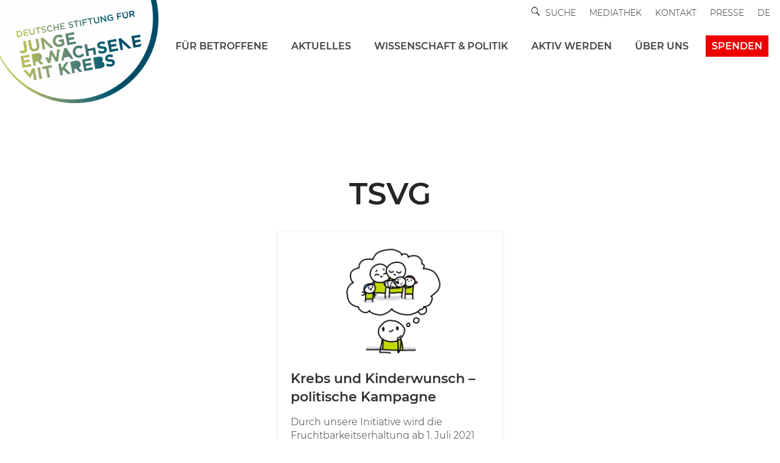

--- FILE ---
content_type: text/css
request_url: https://junge-erwachsene-mit-krebs.de/wp-content/themes/neve-child-master/blocks/acf/kontaktkachel/kontaktkachel.css?ver=6.7.0.2
body_size: 810
content:
/* Kontaktkachelblock */
.kk_container {
    background-color: white;
    min-height: 258px;
    max-width: 770px;
    margin: 50px auto 50px auto;
    text-align: center;
    border: 1px solid #F5F5F5;
    box-shadow: 0 1px 5px 0 rgba(0,0,0,0.10);
    display: flex;
    justify-content: center;
    align-items: center;
    padding: 30px;
}

.kk_titelrow {
    display: inline-flex;
    /* padding-top: 50px; */
}

.kk_icon {
    width: 24px;
    height: 24px;
    margin: 10px 15px;
}

.kk_icon-primary {
    width: 30px;
    height: 30px;
    margin: 7px 13px;
}

.kk_icon-primary img {
    vertical-align: middle;
}

.kk_titel {
    margin-top: 5px;
    margin-bottom: 20px;
}

.kk_titel h2 {
    margin: 0 !important;
    font-size: 30px !important;
    line-height: 35px !important;
    letter-spacing: 0px;
}

.kk_untertitel {
    margin-bottom: 30px;
    font-size: 18px;
    line-height: 26px;
    font-family: Montserrat-Light;
}

.kk_container .button-primary {
    font-size: 20px;
    text-transform: uppercase;
    background-color: #0d6f93;
    font-family: Montserrat-SemiBold;
    font-weight: normal;
    padding: 15px 30px;
    display: inline-block;
    color: #FFF;
    letter-spacing: 0.67px;
    text-align: center;
    line-height: 22px;
    text-decoration: none !important;
}

.kk_container .button-primary:hover {
    opacity: 0.9;
}

/* If 2 columns than fewer gap between the divs */
.wp-block-column:not(:last-child) {
    margin-right: 16px;
}

.wp-block-column:not(:first-child), .wp-block-column:nth-child(2n) {
    margin-left: 16px;
}

.has-2-columns .kk_container {
    margin: 20px auto 20px auto;
    padding: 30px;
    /* padding-right: 30px; */
    /* padding-bottom: 30px; */
    min-height: 280px;
}

.has-2-columns .kk_container:last-child {
    margin-bottom: 60px;
}

.single-post_kontaktkacheln .kontaktkachel {
    max-width: 585px;
    margin: auto;
    width: 100%;
}

.single-post_kontaktkacheln .kontaktkachel .kk_container {
    min-height: 290px;

}

.single-post_kontaktkacheln.one {
    margin-left: auto;
    margin-right: auto;
    width: 100%;
}

.single-post_kontaktkacheln.one .kk_container {
    padding: 30px;
}

.has-2-columns.single-post_kontaktkacheln .kk_container:last-child {
    margin-bottom: 30px;
}

.has-2-columns.single-post_kontaktkacheln {
    display: inline-flex;
    width: 100%;
}

.kontaktkachel.kk1 {
    float: left;
}

.kontaktkachel.kk2 {
    float: right;
    margin-left: 30px;
}

/* .kk_container .kk_button {
    margin-bottom: 20px;
} */

.has-2-columns .kk_container .button-primary {
  margin-bottom: 0;
}

.wp-block-columns.has-2-columns .kk_container .kk_button {
    margin-bottom: 0px;
}

@media only screen and (max-width: 920px) {

  .kk_container {
    padding: 20px 10px;
    min-height: inherit;
  }

  .archive-container .html_notice_block .kk_container {
    margin-top: 10px;
    max-width: 100%;
  }

  .kk_titelrow {
    display: block;
    /* padding-top: 30px; */
  }

  .kk_icon-primary {
    margin: 10px auto;
    margin-top: 0;
  }

  .kk_titel {
    margin-bottom: 20px;
  }

  .kk_container .kk_button {
      margin-bottom: 0px;
  }

  .kk_untertitel {
    margin-bottom: 20px;
  }

  .has-2-columns .kk_container {
    margin: 20px auto;
    max-width: inherit;
    min-height: inherit;
  }

  .has-2-columns .wp-block-column:first-child .kk_container:first-child {
    margin-top: 40px;
  }

  .has-2-columns .wp-block-column:last-child .kk_container:last-child {
    margin-bottom: 40px;
  }

  .has-2-columns .wp-block-column {
    margin-left: 0 !important;
  }

  .has-2-columns .wp-block-column:not(:last-child) {
    margin-right: 0;
  }

  .has-2-columns .kk_container:last-child {
    margin-bottom: 20px;
  }

  .has-2-columns.single-post_kontaktkacheln {
    display: contents;
  }

  .single-post_kontaktkacheln .kontaktkachel {
    margin-left: auto !important;
    margin-right: auto;
  }

  .single-post_kontaktkacheln .kontaktkachel .kk_container {
    min-height: inherit;
  }
}

@media only screen and (max-width: 620px) {
  .html_notice_block {
    padding-top: 20px;
  }
}


--- FILE ---
content_type: application/javascript
request_url: https://junge-erwachsene-mit-krebs.de/wp-content/themes/neve-child-master/js/post-setup.js?ver=ccf3f2c2e0c2704fab7a641613a08c81
body_size: 260
content:
function _hit_post_setup($) {
//$(".iconbox_top .iconbox_content").each(function(index, e) {
$(".iconbox_top").each(function(index, e) {
        var $a = $("a", e);
        if ($a && $a.attr("href")) {
            /*$(e).on("click", function() {
                var href = $("a", this).attr("href");
                window.location = href;
            });*/
            var href = $a.attr("href");
            var target = $a.attr("target") === "_blank" ? "_blank" : "_self";
            var content = e.innerHTML.replace(/<a.*?>(.*?)<\/a>/gi, function(a, b) { return '<span class="replaced_link">' + b + '</span>'; });
            var wrapped = '<a target="' + target + '" href="' + href + '">' + content + '</a>';
            e.innerHTML = wrapped;
        }
    });
}

jQuery(window).load(function() {
    _hit_post_setup(jQuery);
});
